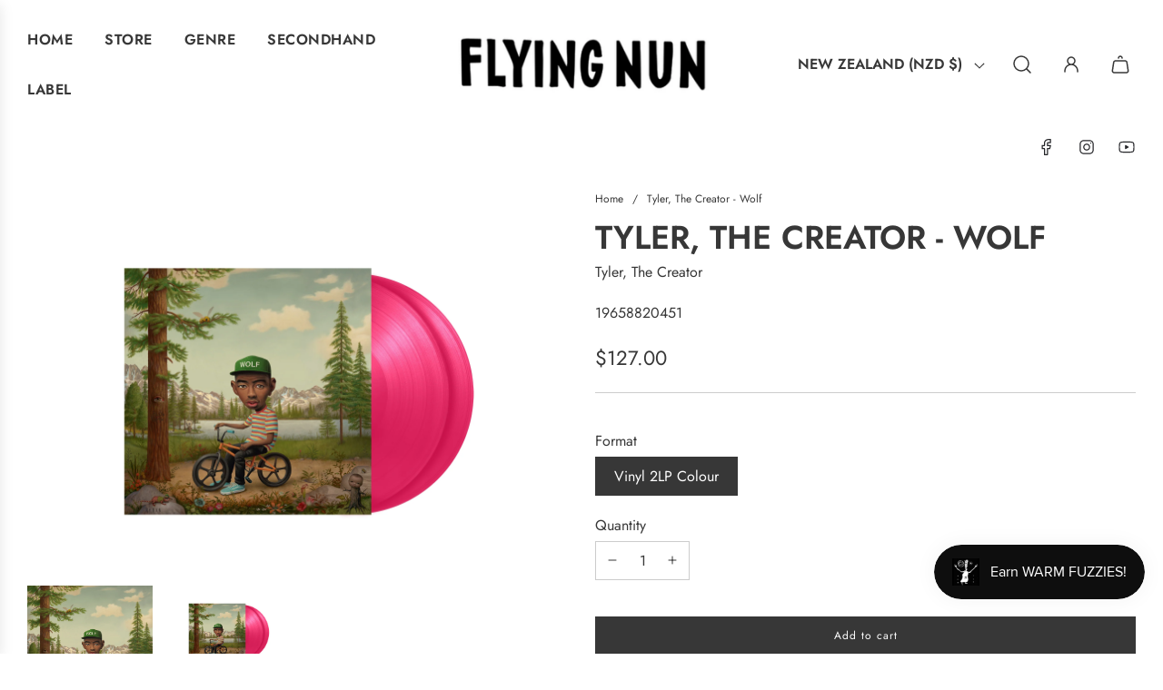

--- FILE ---
content_type: application/javascript
request_url: https://flov.b-cdn.net/start.js?v=217
body_size: 3367
content:
var _NAVIPLUS_VERSION="live-250",cdnCloudflare="https://live-r2.naviplus.app/live";"undefined"!=typeof _isUseNaviCDNFallback&&!0===_isUseNaviCDNFallback&&(cdnCloudflare="https://flov.b-cdn.net/live");var cdnUigenCSS="https://cdn.jsdelivr.net/gh/khoipn/naviplus-fe-live@main/live-250";"DEV"!=_NAVIPLUS_VERSION&&(cdnUigenCSS=cdnCloudflare+"/"+_NAVIPLUS_VERSION);var cdnUigenJS="https://cdn.jsdelivr.net/gh/khoipn/naviplus-fe-live@main/live-250";"DEV"!=_NAVIPLUS_VERSION&&(cdnUigenJS=cdnCloudflare+"/"+_NAVIPLUS_VERSION);var cdnJson="https://cdn.naviplus.app/naviplus/data/json",startJs="start.js";"DEV"!=_NAVIPLUS_VERSION&&(startJs="start.js");var doc=document,uigenCss="/uigen.min.css";"DEV"!=_NAVIPLUS_VERSION&&(uigenCss="/uigen.min.css");var uigenJs="/uigen.min.js";"DEV"!=_NAVIPLUS_VERSION&&(uigenJs="/uigen.min.js");var _NAVIPLUS={VER:_NAVIPLUS_VERSION,SHOP:"",VARS:[cdnUigenCSS+uigenCss,"https://cdnjs.cloudflare.com/ajax/libs/animate.css/4.1.1/animate.min.css","https://cdn.jsdelivr.net/npm/remixicon@4.8.0/fonts/remixicon.css",cdnUigenJS+uigenJs],GO:function(){const t={css:[],js:[],json:[]};function n(n,e,i){if(!navistart.validateUIgenUrl(n))return;const a=doc.createElement("script");a.src=navistart.addVersionToUrl(n,e),t.js.push(a.src),navistart.copyAttribute(a,i),navistart.setAttributeDefer(a),a.onerror=()=>{navistart.failOver(a.src,a,_NAVIPLUS.VER)},console.log("Loading... uigen.js",a),doc.head.appendChild(a)}return{start:function(t,e){navistart.initDOM(),navistart.initResources(t,e,n)},loadUIGenJS:n}}()};if("undefined"==typeof navistart&&(navistart={}),!window._NAVIPLUS_START_MODULE){window._NAVIPLUS_START_MODULE=!0,navistart.consoleOnce=function(t,n="_CONSOLE_NAVIPLUS_START"){window[n]||(window[n]=!0,console.log(t))},navistart.normalizeShop=function(t,n){return t?n&&"shopify"!==n?navistart.normalizeDomainSync(t):"shopify"===n?t.replace(".myshopify.com",""):t:t},navistart.normalizeDomainSync=function(t){if((t=(t=String(t||"").trim().toLowerCase()).replace(/^[a-z]+:\/\//,"").split(/[/?#]/)[0].replace(/:\d+$/,"").replace(/^www\d*\./,"")).endsWith(".myshopify.com"))return t;if(window.tldts){const n=window.tldts.getDomain(t);if(n&&n!==t){const e=t.split("."),i=n.split(".");if(!(i.length>=2&&e.length>i.length))return n;{const t=e[0];if(n.includes(t))return n}}}const n=t.split("."),e=n.length;if(e<=2)return t;const i=n[e-1],a=n[e-2],s=n.slice(0,-1),r=new Set(["vn","uk","au","jp","kr","cn","id","my","sg","th","ph","nz","br","mx","za","in","ru","tr","pl","pt","es","it","fr","de"]),o=new Set(["com","net","org","gov","edu","co","ac","ne","or"]);return 2===i.length&&r.has(i)&&o.has(a)?s.length>2?s.slice(-2).join(".")+"."+i:s.join(".")+"."+i:n.slice(-2).join(".")},navistart.getNaviSetting=function(t,n,e=null){return t&&"object"==typeof t&&void 0!==t[n]?t[n]:e},navistart.Optimize=function(){const t={start:performance.now(),uigenCss:null,uigenJs:null};let n=!1;function e(){n||null!==t.uigenCss&&null!==t.uigenJs&&(n=!0,window._NAVIPLUS_TIMING={start:t.start,uigenCss:t.uigenCss,uigenJs:t.uigenJs},console.log(window._NAVIPLUS_TIMING))}return function(t,n){const e=performance.now(),i=setInterval(()=>{const a=document.querySelectorAll('link[rel="stylesheet"]');for(const s of a)if(s.href.includes(t)){if(s.sheet){clearInterval(i);const t=performance.now()-e;return void n(t)}return void(s.onload=()=>{clearInterval(i);const t=performance.now()-e;n(t)})}},10)}("uigen",function(n){t.uigenCss=n,e()}),function(t,n){const e=performance.now(),i=setInterval(()=>{if(void 0!==window[t]){clearInterval(i);const t=performance.now()-e;n(t)}},10)}("naviman_version",function(n){t.uigenJs=n,e()}),{getTiming:function(){return t}}}();var _loaded={css:[],js:[],json:[]},_json=new Set;navistart.loadCSS=function(t,n){const e=navistart.addVersionToUrl(t,n);document.querySelector(`link[href="${e}"]`)||(_loaded.css.push(e),document.head.appendChild(Object.assign(document.createElement("link"),{rel:"stylesheet",href:e})))},navistart.loadJSON=function(t){t&&!_json.has(t)&&(_loaded.json.push(t),_json.add(t),fetch(t,{cache:"force-cache"}).catch(()=>{}))},navistart.addVersionToUrl=function(t,n){return n?t+(t.includes("?")?"&":"?")+"v="+n:t};startJs="start.js";void 0!==_NAVIPLUS_VERSION&&"DEV"!=_NAVIPLUS_VERSION&&(startJs="start.js"),window._processedEmbedIds=window._processedEmbedIds||{},navistart.addNavimanApp=function(){document.getElementById("naviman_app")||document.body.insertAdjacentHTML("afterbegin",'<div class="naviman_app" id="naviman_app"></div>')},navistart.findCurrentScript=function(){let t=document.currentScript;if(!t){const n=document.querySelectorAll('script[src*="'+startJs+'"]');n.length&&(t=n[n.length-1])}return t},navistart.getVersionFromScript=function(t,n){if(!t)return null;const e=t.getAttribute(n);return"src"===n?(e.match(/[?&]v=([^&]+)/)||[])[1]||null:e},navistart.initDOM=function(){window._NAVIPLUS_APP_LOADED||(window._NAVIPLUS_APP_LOADED=!0,document.body?navistart.addNavimanApp():new MutationObserver((t,n)=>{document.body&&(navistart.addNavimanApp(),n.disconnect())}).observe(document.documentElement,{childList:!0}))},navistart.copyAttribute=function(t,n){t.setAttribute("embed_id",navistart.getNaviSetting(n,"embed_id","")),t.setAttribute("shop",navistart.getNaviSetting(n,"shop","")),t.setAttribute("token",navistart.getNaviSetting(n,"token","")),t.setAttribute("env",navistart.getNaviSetting(n,"env","")),t.setAttribute("multisite",navistart.getNaviSetting(n,"multisite","")),""!=navistart.getNaviSetting(n,"embed_id","")&&(t.setAttribute("not_sticky",navistart.getNaviSetting(n,"not_sticky",!0)),t.setAttribute("embed_title",navistart.getNaviSetting(n,"embed_title","")),t.setAttribute("embed_is_full",navistart.getNaviSetting(n,"embed_is_full",!1)),t.setAttribute("embed_margin",navistart.getNaviSetting(n,"embed_margin","0 0 0 0")))},navistart.validateUIgenUrl=function(t){return!(!t||"string"!=typeof t||""===t.trim())||(console.error("loadUIGenJS: Invalid URL",t),!1)},navistart.failOver=function(t,n,e){console.warn("[Navi+] Load failed, fallback:",t);var i="https://flov.b-cdn.net/live/"+(e||"live-999")+"/uigen.min.js";if("DEV"==_NAVIPLUS_VERSION&&(i="https://cdn.jsdelivr.net/gh/khoipn/naviplus-fe-live@main/live-250/uigen_flov.js.php"),n){for(var a=n.hasAttribute("embed_id")?String(n.getAttribute("embed_id")):null,s=document.getElementsByTagName("script"),r=0;r<s.length;r++){var o=s[r];if(o.src&&o.src.includes("/uigen.min.js")){var c=o.getAttribute("embed_id");if(null!==a&&c===a){if(void 0!==window.navistart&&window.navistart.initialized)return void console.warn("[Navi+] Working fallback already exists for embed_id:",a,"skip:",i);console.warn("[Navi+] Found existing fallback script but it's not working, will create new one")}}}for(var d=document.createElement("script"),l=n.attributes,u=0;u<l.length;u++){var v=l[u];v&&v.name&&("src"!==v.name&&"onerror"!==v.name&&d.setAttribute(v.name,v.value))}d.src=i,navistart.setAttributeDefer(d),d.setAttribute("data-naviplus-fallback","true"),d.onerror=function(){console.error("[Navi+] Fallback uigen failed:",{embed_id:a,src:i}),d.setAttribute("data-naviplus-failed","true")},d.onload=function(){console.log("[Navi+] Fallback uigen loaded successfully:",i)},document.head.appendChild(d)}else console.error("[Navi+] Failover aborted: failedScript is null")},navistart.loadTLDTS=function(t){if("shopify"!==t&&!window.tldts){const t=document.createElement("script");t.src="https://cdn.jsdelivr.net/npm/tldts/dist/tldts.min.js",t.async=!0,document.head.appendChild(t)}},navistart.getNaviSettingFromQueue=function(){const t=window._navi_setting||[];return t.length>0?t.shift():null},navistart.updateShopAndResources=function(t,n){t&&(n.SHOP=t,n.VARS=n.VARS.map(n=>"string"==typeof n&&n.includes("{shop}")?n.replace("{shop}",t):n))},navistart.checkQueueEmpty=function(){window._NAVIPLUS_QUEUE_VALIDATION_SETUP||(window._NAVIPLUS_QUEUE_VALIDATION_SETUP=!0,setTimeout(function(){var t=window._navi_setting||[];t.length>0&&console.error("ERROR: Unprocessed naviSettings found in queue after 5 seconds:",{remainingCount:t.length,remainingItems:t,processedEmbedIds:window._processedEmbedIds||{}})},5e3))},navistart.setAttributeDefer=function(t){t.removeAttribute("async"),t.async=!1,t.defer=!0},navistart.initResources=function(t,n,e){const i=navistart.findCurrentScript();if(!i)return;const a=navistart.getVersionFromScript(i,"src");(Array.isArray(t)?t:[t]).forEach(t=>{if(!t||"string"!=typeof t)return;const i=t.includes("/uigen.js")||t.includes("/uigen.css");t.includes(".json")?navistart.loadJSON(t):t.includes(".css")?navistart.loadCSS(t,i?a:null):(t.includes(".js")||t.includes("javascript"))&&e&&"function"==typeof e&&e(t,i?a:null,n)})},navistart.isValidatedShop=function(t,n){if("shopify"!==n){var e=navistart.normalizeDomainSync(t),i=navistart.normalizeDomainSync(window.location.hostname);if(e!==i)return console.error("Shop not valid: ",{shop:t,env:n,currentDomain:i}),!1}return!0},navistart.getNaviSettingCompat=function(){var t=document.currentScript;if(!t){var n=document.getElementsByTagName("script");t=n[n.length-1]}if(t&&t.hasAttribute("shop")){var e={};["shop","token","env","embed_id","embed_title","embed_is_full","embed_margin","not_sticky"].forEach(function(n){var i=t.getAttribute(n);null!==i&&(e[n]=i)});var i=e.embed_id||"";return window._processedEmbedIds[i]?(console.warn("Skip duplicate embed_id:",i,"- already processed"),null):(window._processedEmbedIds[i]=!0,console.warn("Warn: Get setting by old way (not queue) by attribute on script: ",e),e)}if(e=navistart.getNaviSettingFromQueue()){e.shop&&""!=e.shop||(e.shop=navistart.normalizeDomainSync(window.location.hostname));i=e.embed_id||"";if(window._processedEmbedIds[i])return console.warn("Skip duplicate embed_id from queue:",i,"- already processed"),null;window._processedEmbedIds[i]=!0}return e}}!function(){var t=navistart.getNaviSettingCompat();if(null!=t){let n=navistart.normalizeShop(navistart.getNaviSetting(t,"shop","")),e=navistart.getNaviSetting(t,"env","");navistart.updateShopAndResources(n,_NAVIPLUS),navistart.loadTLDTS(e),navistart.isValidatedShop(n,e)&&(_NAVIPLUS.GO.start(_NAVIPLUS.VARS,t),navistart.consoleOnce(_NAVIPLUS,"_CONSOLE_NAVIPLUS_START"))}navistart.checkQueueEmpty()}();

--- FILE ---
content_type: text/javascript; charset=utf-8
request_url: https://www.flyingnun.co.nz/products/tyler-the-creator-wolf.js?currency=NZD&country=NZ
body_size: 1083
content:
{"id":8194587263220,"title":"Tyler, The Creator - Wolf","handle":"tyler-the-creator-wolf","description":"\u003cstrong\u003eTyler, The Creator\u003c\/strong\u003e will be re-releasing his long out-of-print sophomore album \u003cstrong\u003eWolf\u003c\/strong\u003e as a limited Hot Pink 2LP!\u003cbr data-mce-fragment=\"1\"\u003e\u003cbr data-mce-fragment=\"1\"\u003e\u003cstrong\u003eThese new pressings come in a gatefold jacket with printed inner sleeves and a 12”x 12” insert. The package also includes an oversized sticker of Tyler’s face.\u003c\/strong\u003e\u003cbr data-mce-fragment=\"1\"\u003e\u003cbr\u003e\u003cstrong\u003e2 x LP Hot Pink vinyl\u003c\/strong\u003e\u003cbr data-mce-fragment=\"1\"\u003e \u003cbr data-mce-fragment=\"1\"\u003e\u003cstrong\u003eTracklist:\u003c\/strong\u003e\u003cbr data-mce-fragment=\"1\"\u003e\u003cstrong\u003eSide A\u003c\/strong\u003e\u003cbr data-mce-fragment=\"1\"\u003e1. Wolf\u003cbr data-mce-fragment=\"1\"\u003e2. Jamba\u003cbr data-mce-fragment=\"1\"\u003e3. Cowboy\u003cbr data-mce-fragment=\"1\"\u003e4. Awkward\u003cbr data-mce-fragment=\"1\"\u003e5. Domo23\u003cbr data-mce-fragment=\"1\"\u003e6. Answer\u003cbr data-mce-fragment=\"1\"\u003e\u003cstrong data-mce-fragment=\"1\"\u003eSide B\u003c\/strong\u003e\u003cbr data-mce-fragment=\"1\"\u003e1. Slater\u003cbr data-mce-fragment=\"1\"\u003e2. 48\u003cbr data-mce-fragment=\"1\"\u003e3. Colossus\u003cbr data-mce-fragment=\"1\"\u003e4. PartyIsntOver\/Campfire\/Bimmer\u003cbr data-mce-fragment=\"1\"\u003e\u003cstrong data-mce-fragment=\"1\"\u003eSide C\u003c\/strong\u003e\u003cbr data-mce-fragment=\"1\"\u003e1. IFHY\u003cbr data-mce-fragment=\"1\"\u003e2. Pigs\u003cbr data-mce-fragment=\"1\"\u003e3. Parking Lot\u003cbr data-mce-fragment=\"1\"\u003e4. Rusty\u003cbr data-mce-fragment=\"1\"\u003e\u003cstrong data-mce-fragment=\"1\"\u003eSide D\u003c\/strong\u003e\u003cbr data-mce-fragment=\"1\"\u003e1. Trashwang\u003cbr data-mce-fragment=\"1\"\u003e2. Treehome95\u003cbr data-mce-fragment=\"1\"\u003e3. Tamale\u003cbr data-mce-fragment=\"1\"\u003e4. Lone\u003cbr\u003e\u003ciframe title=\"YouTube video player\" src=\"https:\/\/www.youtube.com\/embed\/AknjeiApwhg?si=O1Xj7UcGDtsR6RvQ\" height=\"315\" width=\"560\" allowfullscreen=\"\" allow=\"accelerometer; autoplay; clipboard-write; encrypted-media; gyroscope; picture-in-picture; web-share\" frameborder=\"0\"\u003e\u003c\/iframe\u003e\u003cbr\u003e","published_at":"2023-09-13T16:08:42+12:00","created_at":"2023-09-13T16:00:44+12:00","vendor":"Tyler, The Creator","type":"Columbia","tags":["20\/10\/23","FEA 15\/01\/26","Hip Hop","Not Flying Nun","Sony","TS 27\/10\/23","Tyler The Creator","Vinyl"],"price":12700,"price_min":12700,"price_max":12700,"available":true,"price_varies":false,"compare_at_price":null,"compare_at_price_min":0,"compare_at_price_max":0,"compare_at_price_varies":false,"variants":[{"id":44131964649716,"title":"Vinyl 2LP Colour","option1":"Vinyl 2LP Colour","option2":null,"option3":null,"sku":"19658820451","requires_shipping":true,"taxable":true,"featured_image":{"id":40020998783220,"product_id":8194587263220,"position":2,"created_at":"2023-09-13T16:04:06+12:00","updated_at":"2023-09-13T16:04:06+12:00","alt":"Tyler, The Creator - Wolf - Flying Nun  | Vinyl | CD","width":2400,"height":1700,"src":"https:\/\/cdn.shopify.com\/s\/files\/1\/0450\/3165\/3527\/products\/Tyler_TheCreator-Wolfvinyl.jpg?v=1694577846","variant_ids":[44131964649716]},"available":true,"name":"Tyler, The Creator - Wolf - Vinyl 2LP Colour","public_title":"Vinyl 2LP Colour","options":["Vinyl 2LP Colour"],"price":12700,"weight":900,"compare_at_price":null,"inventory_management":"shopify","barcode":"196588204517","featured_media":{"alt":"Tyler, The Creator - Wolf - Flying Nun  | Vinyl | CD","id":32624173154548,"position":2,"preview_image":{"aspect_ratio":1.412,"height":1700,"width":2400,"src":"https:\/\/cdn.shopify.com\/s\/files\/1\/0450\/3165\/3527\/products\/Tyler_TheCreator-Wolfvinyl.jpg?v=1694577846"}},"requires_selling_plan":false,"selling_plan_allocations":[]}],"images":["\/\/cdn.shopify.com\/s\/files\/1\/0450\/3165\/3527\/files\/Tyler_TheCreator-Wolf.jpg?v=1694577764","\/\/cdn.shopify.com\/s\/files\/1\/0450\/3165\/3527\/products\/Tyler_TheCreator-Wolfvinyl.jpg?v=1694577846"],"featured_image":"\/\/cdn.shopify.com\/s\/files\/1\/0450\/3165\/3527\/files\/Tyler_TheCreator-Wolf.jpg?v=1694577764","options":[{"name":"Format","position":1,"values":["Vinyl 2LP Colour"]}],"url":"\/products\/tyler-the-creator-wolf","media":[{"alt":"Tyler, The Creator - Wolf - Flying Nun  | Vinyl | CD","id":32624171614452,"position":1,"preview_image":{"aspect_ratio":1.0,"height":3000,"width":3000,"src":"https:\/\/cdn.shopify.com\/s\/files\/1\/0450\/3165\/3527\/files\/Tyler_TheCreator-Wolf.jpg?v=1694577764"},"aspect_ratio":1.0,"height":3000,"media_type":"image","src":"https:\/\/cdn.shopify.com\/s\/files\/1\/0450\/3165\/3527\/files\/Tyler_TheCreator-Wolf.jpg?v=1694577764","width":3000},{"alt":"Tyler, The Creator - Wolf - Flying Nun  | Vinyl | CD","id":32624173154548,"position":2,"preview_image":{"aspect_ratio":1.412,"height":1700,"width":2400,"src":"https:\/\/cdn.shopify.com\/s\/files\/1\/0450\/3165\/3527\/products\/Tyler_TheCreator-Wolfvinyl.jpg?v=1694577846"},"aspect_ratio":1.412,"height":1700,"media_type":"image","src":"https:\/\/cdn.shopify.com\/s\/files\/1\/0450\/3165\/3527\/products\/Tyler_TheCreator-Wolfvinyl.jpg?v=1694577846","width":2400}],"requires_selling_plan":false,"selling_plan_groups":[]}